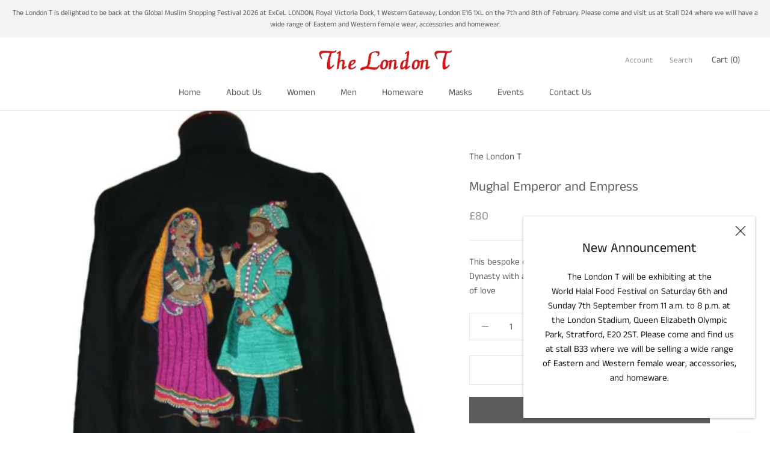

--- FILE ---
content_type: text/javascript
request_url: https://thelondont.com/cdn/shop/t/2/assets/custom.js?v=8814717088703906631550479882
body_size: -725
content:
//# sourceMappingURL=/cdn/shop/t/2/assets/custom.js.map?v=8814717088703906631550479882
